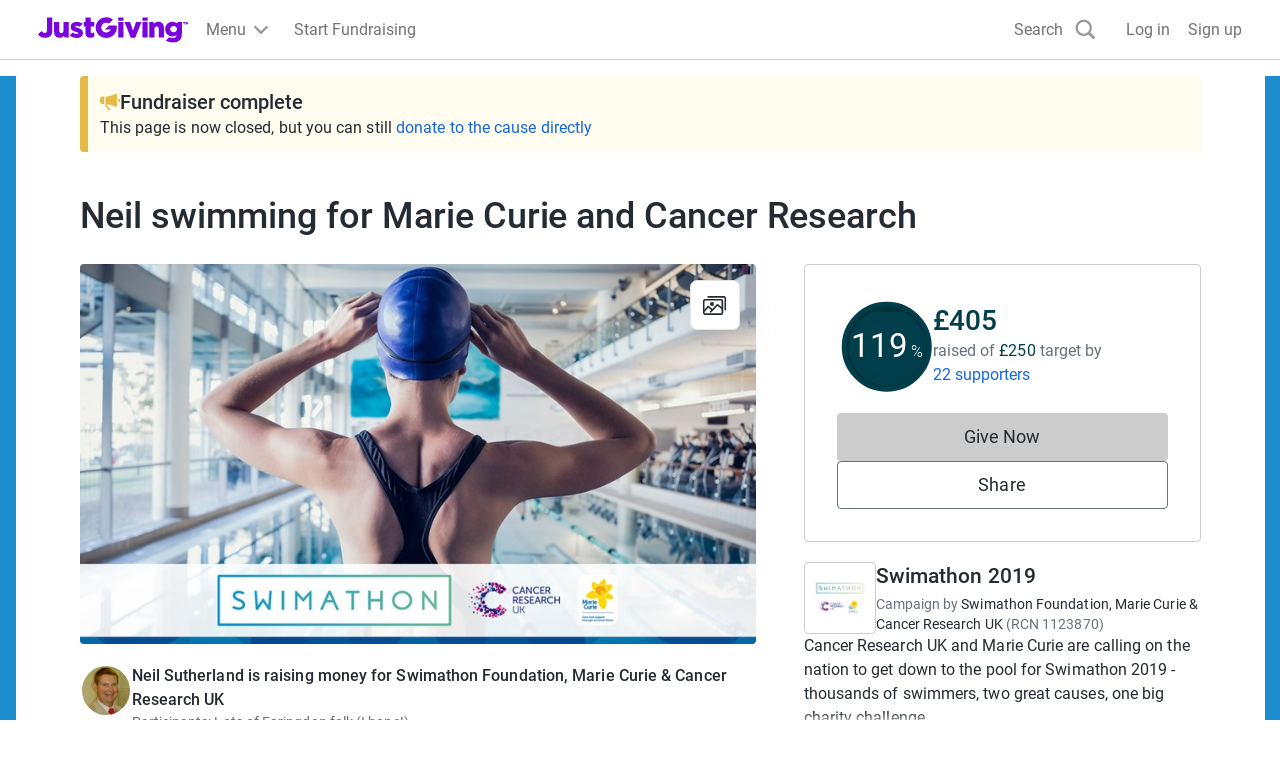

--- FILE ---
content_type: text/css
request_url: https://www.jg-cdn.com/assets/jg-pages-edge/_next/static/css/1-b6d660afbe547a2d.css
body_size: 1792
content:
:root{--font-size-10:6rem;--font-size-01:1.4rem;--font-size-02:1.6rem;--font-size-03:1.8rem;--font-size-04:2rem;--font-size-05:2.4rem;--font-size-06:2.8rem;--font-size-07:3.2rem;--font-size-08:4rem;--font-size-09:4.8rem;--font-weight-light:300;--font-weight-regular:400;--font-weight-medium:500;--size-spacing-10:96px;--size-spacing-11:120px;--size-spacing-12:160px;--size-spacing-01:4px;--size-spacing-02:8px;--size-spacing-03:12px;--size-spacing-04:16px;--size-spacing-05:24px;--size-spacing-06:32px;--size-spacing-07:48px;--size-spacing-08:64px;--size-spacing-09:72px}.cp-label{color:var(--color-text-dark);font-weight:var(--font-weight-regular);font-size:var(--font-size-02);display:block;margin-bottom:var(--size-spacing-02)}.cp-input-wrapper{position:relative}.cp-input-section{position:absolute;height:100%;top:0}.cp-input-left-section{left:0}.cp-input-right-section{right:0}.cp-input-text{border:1px solid var(--color-neutral-dark);height:var(--size-spacing-07);width:100%;border-radius:var(--size-spacing-01);color:var(--color-text-dark);font-size:var(--font-size-02);font-weight:var(--font-weight-regular);letter-spacing:.005em;padding:0 var(--size-spacing-04);box-sizing:border-box;font-family:inherit}.cp-input-text::placeholder{color:var(--color-text-lighter)}.cp-input-text:disabled::placeholder{color:var(--color-neutral-dark)}.cp-input-error{border:1px solid var(--color-danger-base)}.cp-input-hint{color:var(--color-text-light);margin-bottom:var(--size-spacing-02);font-weight:var(--font-weight-regular);font-size:var(--font-size-01);display:block}.cp-text-area{width:100%;height:168px;border:1px solid var(--color-neutral-dark);color:var(--color-text-dark);box-sizing:border-box;padding:var(--size-spacing-04);border-radius:4px}.cp-text-area::placeholder{color:var(--color-neutral-dark)}.cp-input-checkbox{clip:rect(0 0 0 0);-webkit-clip-path:inset(50%);clip-path:inset(50%);height:1px;overflow:hidden;position:absolute;white-space:nowrap;width:1px}.cp-input-checkbox+.cp-label{display:inline-block;margin:0;height:2rem;vertical-align:middle}.cp-input-checkbox+.cp-label:before{box-sizing:border-box;display:inline-block;content:"";background-repeat:no-repeat;background-position:50%;background-size:contain;width:20px;height:20px;margin-right:10px;border:1px solid var(--color-neutral-dark);vertical-align:middle}.cp-input-checkbox:disabled+.cp-label:before{background:var(--color-neutral-base)}.cp-input-checkbox:checked+.cp-label:before{background-image:url("data:image/svg+xml,%3Csvg xmlns='http://www.w3.org/2000/svg' fill='none' viewBox='0 0 14 11'%3E%3Cpath fill='%231667D9' stroke='%231667D9' d='M5 7.8 2.2 5l-.933.933L5 9.667l8-8-.933-.934L5 7.8Z'/%3E%3C/svg%3E")}.cp-radioButton{width:20px;height:20px;vertical-align:bottom;margin-right:10px}.cp-radioButton+.cp-label{display:inline-block;margin:0;height:2rem}.cp-radioButton:disabled+.cp-label:before{background:var(--color-neutral-base)}.cp-toggle{display:flex;flex-wrap:wrap;align-items:center;position:relative;margin-bottom:1em;cursor:pointer;gap:1ch}.cp-toggle-input{position:absolute;opacity:0;width:100%;height:100%}.cp-toggle-control{display:inline-flex;align-items:center;justify-content:space-around;box-sizing:content-box;width:36px;position:relative;border-radius:18px;background-color:var(--color-neutral-base);transition:.25s}.cp-toggle-control,.cp-toggle-control:before{height:20px;border:1px solid var(--color-text-lighter)}.cp-toggle-control:before{content:"";z-index:2;position:absolute;top:50%;left:0;box-sizing:border-box;width:20px;border-radius:18px;background-color:var(--color-neutral-lighter);transform:translateY(-50%);will-change:transform;transition:inherit}.cp-toggle-input:focus+.cp-toggle-control,.cp-toggle:focus .cp-toggle-control{outline:1px dotted #212121;outline:1px auto -webkit-focus-ring-color;outline-offset:2px}.cp-toggle-input:focus:not(:focus-visible)+.cp-toggle-control,.cp-toggle:focus,.cp-toggle:focus:not(:focus-visible) .cp-toggle-control{outline:0}.cp-toggle-input:checked+.cp-toggle-control{background-color:var(--color-interaction-base);border:1px solid var(--color-neutral-dark)}.cp-toggle-input:checked+.cp-toggle-control:before{transform:translate(100%,-50%);border:1px solid var(--color-interaction-base)}.cp-toggle-input:disabled+.cp-toggle-control:before{background:var(--color-neutral-base)}.cp-pillButton{clip:rect(0 0 0 0);-webkit-clip-path:inset(50%);clip-path:inset(50%);height:1px;overflow:hidden;position:absolute;white-space:nowrap;width:1px}.cp-pillButton+.cp-label{max-width:121px;height:40px;border-radius:30px;background-color:var(--color-neutral-light);color:var(--color-text-dark);border:1px solid var(--color-neutral-dark);cursor:pointer;text-align:center;text-decoration:none;line-height:40px;font-size:var(--font-size-02);font-weight:var(--font-weight-regular)}.cp-pillButton:checked+.cp-label{max-width:103px;background-color:var(--color-text-light);color:var(--color-neutral-lighter);border:1px solid var(--color-text-light)}.cp-input-message{color:var(--color-text-light)}.cp-input-message,.cp-input-message-interaction{font-size:14px;font-weight:var(--font-weight-regular);letter-spacing:.005em}.cp-input-message-interaction{color:var(--color-interaction-base);cursor:pointer}.cp-input-message-interaction:hover{color:var(--color-interaction-dark)}.cp-input-message-interaction:focus{color:var(--color-interaction-base)}.cp-input-message-interaction:active{color:var(--color-interaction-darker)}.cp-input-message-error-wrapper{margin-top:var(--size-spacing-02);display:flex;justify-content:flex-start;align-items:center}.cp-input-message-error{color:var(--color-danger-base);font-size:14px;font-weight:var(--font-weight-regular);letter-spacing:.005em;vertical-align:bottom}.cp-input-message-error:before{background:url(https://www.jg-cdn.com/assets/jg-pages-edge/_next/static/media/warningIcon.daf466e8.svg) no-repeat;content:"";display:inline-block;width:18px;height:18px;margin-right:6px;vertical-align:bottom}.cp-fieldset{border:none;padding:var(--size-spacing-07) 0}.cp-password-btn{background:none;transform:translateX(-100%);padding-right:12px;border:none}.cp-password-input{margin-right:0;padding-right:50px}.cp-file{opacity:0;width:.1px;height:.1px;position:absolute}.cp-file-input{max-width:264px;height:var(--size-spacing-07)}.cp-file-input label{min-width:264px;height:var(--size-spacing-07);border-radius:4px;font-family:Roboto;font-style:normal;font-weight:var(--font-weight-regular);font-size:var(--font-size-03);line-height:48px;display:block;position:relative;display:flex;align-items:center;justify-content:center;cursor:pointer}.cp-file-input-primary label{background:var(--color-interaction-base);color:var(--color-neutral-lighter);border:3px solid var(--color-interaction-base)}.cp-file-input-primary:hover label{background:var(--color-interaction-dark);border:3px solid var(--color-interaction-dark)}.cp-file-input-primary:active label,.cp-file-input-primary:focus label{border:3px solid var(--color-interaction-darker)}.cp-file-input-primary:active label{background:var(--color-interaction-darker)}.cp-file-input-secondary label{color:var(--color-text-dark);background:var(--color-neutral-lighter);border:1px solid var(--color-text-light)}.cp-file-input-secondary:hover label{background:var(--color-neutral-light)}.cp-file-input-secondary:focus label{border:3px solid var(--color-text-dark)}.cp-file-input-secondary:active label{border:1px solid var(--color-text-dark)}.cp-select-input{border:1px solid var(--color-neutral-dark);height:var(--size-spacing-07);width:100%;border-radius:var(--size-spacing-01);color:var(--color-text-dark);font-size:var(--font-size-02);font-weight:var(--font-weight-regular);letter-spacing:.005em;padding-left:var(--size-spacing-04);-webkit-appearance:none;-moz-appearance:none;appearance:none}.cp-select-error{border:1px solid var(--color-danger-base)}.cp-select-input::placeholder{color:var(--color-text-lighter)}.cp-select-input:disabled::placeholder{color:var(--color-neutral-dark)}.cp-select-wrapper{position:relative;width:100%}.cp-select-wrapper:after{content:"";color:#333;right:15px;top:50%;transform:translateY(-50%);padding:0 0 2px;width:10px;height:5px;position:absolute;pointer-events:none;background:url(https://www.jg-cdn.com/assets/jg-pages-edge/_next/static/media/chevron.beadfee5.svg) no-repeat}.cp-select-wrapper .cp-select-input{display:block;padding:0 20px 0 16px}
/*# sourceMappingURL=1-b6d660afbe547a2d.css.map*/

--- FILE ---
content_type: text/javascript
request_url: https://www.jg-cdn.com/assets/jg-pages-edge/_next/static/chunks/1-900-952cf5fc53328fa9.js
body_size: 2685
content:
try{let e="undefined"!=typeof window?window:"undefined"!=typeof global?global:"undefined"!=typeof globalThis?globalThis:"undefined"!=typeof self?self:{},t=(new e.Error).stack;t&&(e._sentryDebugIds=e._sentryDebugIds||{},e._sentryDebugIds[t]="de40fc44-a0b9-4bed-bea2-0273aeac30b0",e._sentryDebugIdIdentifier="sentry-dbid-de40fc44-a0b9-4bed-bea2-0273aeac30b0")}catch(e){}{let e="undefined"!=typeof window?window:"undefined"!=typeof global?global:"undefined"!=typeof globalThis?globalThis:"undefined"!=typeof self?self:{};e._sentryModuleMetadata=e._sentryModuleMetadata||{},e._sentryModuleMetadata[new e.Error().stack]=Object.assign({},e._sentryModuleMetadata[new e.Error().stack],{"_sentryBundlerPluginAppKey:jg-pages-edge":!0})}(self.webpackChunk_N_E=self.webpackChunk_N_E||[]).push([[900],{56524:function(e,t){var n;!function(){"use strict";var r={}.hasOwnProperty;function o(){for(var e=[],t=0;t<arguments.length;t++){var n=arguments[t];if(n){var u=typeof n;if("string"===u||"number"===u)e.push(n);else if(Array.isArray(n)){if(n.length){var l=o.apply(null,n);l&&e.push(l)}}else if("object"===u){if(n.toString!==Object.prototype.toString&&!n.toString.toString().includes("[native code]")){e.push(n.toString());continue}for(var i in n)r.call(n,i)&&n[i]&&e.push(i)}}}return e.join(" ")}e.exports?(o.default=o,e.exports=o):void 0!==(n=(function(){return o}).apply(t,[]))&&(e.exports=n)}()},99485:function(e,t,n){"use strict";n.d(t,{default:function(){return o.a}});var r=n(77213),o=n.n(r)},92738:function(e,t,n){"use strict";function r(e,t,n,r){return!1}Object.defineProperty(t,"__esModule",{value:!0}),Object.defineProperty(t,"getDomainLocale",{enumerable:!0,get:function(){return r}}),n(85388),("function"==typeof t.default||"object"==typeof t.default&&null!==t.default)&&void 0===t.default.__esModule&&(Object.defineProperty(t.default,"__esModule",{value:!0}),Object.assign(t.default,t),e.exports=t.default)},77213:function(e,t,n){"use strict";Object.defineProperty(t,"__esModule",{value:!0}),Object.defineProperty(t,"default",{enumerable:!0,get:function(){return x}});let r=n(43150),o=n(57437),u=r._(n(2265)),l=n(91167),i=n(4214),f=n(50680),a=n(63238),c=n(21909),s=n(2853),d=n(51917),p=n(94530),y=n(92738),b=n(2544),g=n(8175),h=new Set;function v(e,t,n,r,o,u){if("undefined"!=typeof window&&(u||(0,i.isLocalURL)(t))){if(!r.bypassPrefetchedCheck){let o=t+"%"+n+"%"+(void 0!==r.locale?r.locale:"locale"in e?e.locale:void 0);if(h.has(o))return;h.add(o)}(async()=>u?e.prefetch(t,o):e.prefetch(t,n,r))().catch(e=>{})}}function _(e){return"string"==typeof e?e:(0,f.formatUrl)(e)}let x=u.default.forwardRef(function(e,t){let n,r;let{href:f,as:h,children:x,prefetch:M=null,passHref:j,replace:S,shallow:w,scroll:k,locale:m,onClick:C,onMouseEnter:P,onTouchStart:O,legacyBehavior:E=!1,...z}=e;n=x,E&&("string"==typeof n||"number"==typeof n)&&(n=(0,o.jsx)("a",{children:n}));let I=u.default.useContext(s.RouterContext),L=u.default.useContext(d.AppRouterContext),T=null!=I?I:L,R=!I,A=!1!==M,D=null===M?g.PrefetchKind.AUTO:g.PrefetchKind.FULL,{href:K,as:U}=u.default.useMemo(()=>{if(!I){let e=_(f);return{href:e,as:h?_(h):e}}let[e,t]=(0,l.resolveHref)(I,f,!0);return{href:e,as:h?(0,l.resolveHref)(I,h):t||e}},[I,f,h]),N=u.default.useRef(K),B=u.default.useRef(U);E&&(r=u.default.Children.only(n));let H=E?r&&"object"==typeof r&&r.ref:t,[q,F,G]=(0,p.useIntersection)({rootMargin:"200px"}),J=u.default.useCallback(e=>{(B.current!==U||N.current!==K)&&(G(),B.current=U,N.current=K),q(e),H&&("function"==typeof H?H(e):"object"==typeof H&&(H.current=e))},[U,H,K,G,q]);u.default.useEffect(()=>{T&&F&&A&&v(T,K,U,{locale:m},{kind:D},R)},[U,K,F,m,A,null==I?void 0:I.locale,T,R,D]);let Q={ref:J,onClick(e){E||"function"!=typeof C||C(e),E&&r.props&&"function"==typeof r.props.onClick&&r.props.onClick(e),T&&!e.defaultPrevented&&function(e,t,n,r,o,l,f,a,c){let{nodeName:s}=e.currentTarget;if("A"===s.toUpperCase()&&(function(e){let t=e.currentTarget.getAttribute("target");return t&&"_self"!==t||e.metaKey||e.ctrlKey||e.shiftKey||e.altKey||e.nativeEvent&&2===e.nativeEvent.which}(e)||!c&&!(0,i.isLocalURL)(n)))return;e.preventDefault();let d=()=>{let e=null==f||f;"beforePopState"in t?t[o?"replace":"push"](n,r,{shallow:l,locale:a,scroll:e}):t[o?"replace":"push"](r||n,{scroll:e})};c?u.default.startTransition(d):d()}(e,T,K,U,S,w,k,m,R)},onMouseEnter(e){E||"function"!=typeof P||P(e),E&&r.props&&"function"==typeof r.props.onMouseEnter&&r.props.onMouseEnter(e),T&&(A||!R)&&v(T,K,U,{locale:m,priority:!0,bypassPrefetchedCheck:!0},{kind:D},R)},onTouchStart:function(e){E||"function"!=typeof O||O(e),E&&r.props&&"function"==typeof r.props.onTouchStart&&r.props.onTouchStart(e),T&&(A||!R)&&v(T,K,U,{locale:m,priority:!0,bypassPrefetchedCheck:!0},{kind:D},R)}};if((0,a.isAbsoluteUrl)(U))Q.href=U;else if(!E||j||"a"===r.type&&!("href"in r.props)){let e=void 0!==m?m:null==I?void 0:I.locale,t=(null==I?void 0:I.isLocaleDomain)&&(0,y.getDomainLocale)(U,e,null==I?void 0:I.locales,null==I?void 0:I.domainLocales);Q.href=t||(0,b.addBasePath)((0,c.addLocale)(U,e,null==I?void 0:I.defaultLocale))}return E?u.default.cloneElement(r,Q):(0,o.jsx)("a",{...z,...Q,children:n})});("function"==typeof t.default||"object"==typeof t.default&&null!==t.default)&&void 0===t.default.__esModule&&(Object.defineProperty(t.default,"__esModule",{value:!0}),Object.assign(t.default,t),e.exports=t.default)},94530:function(e,t,n){"use strict";Object.defineProperty(t,"__esModule",{value:!0}),Object.defineProperty(t,"useIntersection",{enumerable:!0,get:function(){return f}});let r=n(2265),o=n(54789),u="function"==typeof IntersectionObserver,l=new Map,i=[];function f(e){let{rootRef:t,rootMargin:n,disabled:f}=e,a=f||!u,[c,s]=(0,r.useState)(!1),d=(0,r.useRef)(null),p=(0,r.useCallback)(e=>{d.current=e},[]);return(0,r.useEffect)(()=>{if(u){if(a||c)return;let e=d.current;if(e&&e.tagName)return function(e,t,n){let{id:r,observer:o,elements:u}=function(e){let t;let n={root:e.root||null,margin:e.rootMargin||""},r=i.find(e=>e.root===n.root&&e.margin===n.margin);if(r&&(t=l.get(r)))return t;let o=new Map;return t={id:n,observer:new IntersectionObserver(e=>{e.forEach(e=>{let t=o.get(e.target),n=e.isIntersecting||e.intersectionRatio>0;t&&n&&t(n)})},e),elements:o},i.push(n),l.set(n,t),t}(n);return u.set(e,t),o.observe(e),function(){if(u.delete(e),o.unobserve(e),0===u.size){o.disconnect(),l.delete(r);let e=i.findIndex(e=>e.root===r.root&&e.margin===r.margin);e>-1&&i.splice(e,1)}}}(e,e=>e&&s(e),{root:null==t?void 0:t.current,rootMargin:n})}else if(!c){let e=(0,o.requestIdleCallback)(()=>s(!0));return()=>(0,o.cancelIdleCallback)(e)}},[a,n,t,c,d.current]),[p,c,(0,r.useCallback)(()=>{s(!1)},[])]}("function"==typeof t.default||"object"==typeof t.default&&null!==t.default)&&void 0===t.default.__esModule&&(Object.defineProperty(t.default,"__esModule",{value:!0}),Object.assign(t.default,t),e.exports=t.default)},90336:function(e,t,n){"use strict";n.r(t),n.d(t,{sizeSpacing01:function(){return l},sizeSpacing02:function(){return i},sizeSpacing03:function(){return f},sizeSpacing04:function(){return a},sizeSpacing05:function(){return c},sizeSpacing06:function(){return s},sizeSpacing07:function(){return d},sizeSpacing08:function(){return p},sizeSpacing09:function(){return y},sizeSpacing10:function(){return r},sizeSpacing11:function(){return o},sizeSpacing12:function(){return u}});let r="96px",o="120px",u="160px",l="4px",i="8px",f="12px",a="16px",c="24px",s="32px",d="48px",p="64px",y="72px"}}]);
//# sourceMappingURL=1-900-952cf5fc53328fa9.js.map